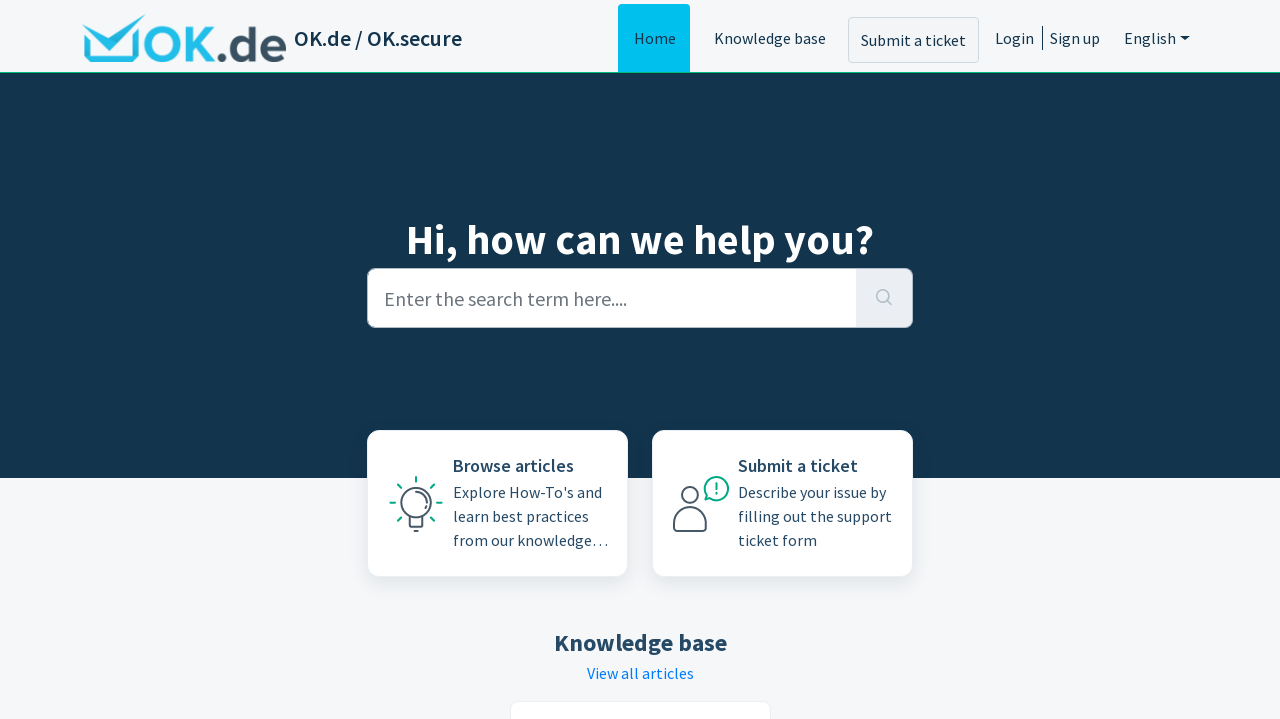

--- FILE ---
content_type: application/javascript
request_url: https://cdn.freshdev.io/assets/marketplace-heap.js
body_size: 6732
content:
var MarketplaceHeap=function(){"use strict";function t(t,e){(null==e||e>t.length)&&(e=t.length);for(var n=0,r=Array(e);n<e;n++)r[n]=t[n];return r}function e(t,e,n,r,o,i,a){try{var c=t[i](a),u=c.value}catch(t){return void n(t)}c.done?e(u):Promise.resolve(u).then(r,o)}function n(t){return function(){var n=this,r=arguments;return new Promise((function(o,i){var a=t.apply(n,r);function c(t){e(a,o,i,c,u,"next",t)}function u(t){e(a,o,i,c,u,"throw",t)}c(void 0)}))}}function r(t,e,n){return e=u(e),function(t,e){if(e&&("object"==typeof e||"function"==typeof e))return e;if(void 0!==e)throw new TypeError("Derived constructors may only return object or undefined");return function(t){if(void 0===t)throw new ReferenceError("this hasn't been initialised - super() hasn't been called");return t}(t)}(t,f()?Reflect.construct(e,n||[],u(t).constructor):e.apply(t,n))}function o(t,e){if(!(t instanceof e))throw new TypeError("Cannot call a class as a function")}function i(t,e){for(var n=0;n<e.length;n++){var r=e[n];r.enumerable=r.enumerable||!1,r.configurable=!0,"value"in r&&(r.writable=!0),Object.defineProperty(t,y(r.key),r)}}function a(t,e,n){return e&&i(t.prototype,e),n&&i(t,n),Object.defineProperty(t,"prototype",{writable:!1}),t}function c(t,e,n){return(e=y(e))in t?Object.defineProperty(t,e,{value:n,enumerable:!0,configurable:!0,writable:!0}):t[e]=n,t}function u(t){return u=Object.setPrototypeOf?Object.getPrototypeOf.bind():function(t){return t.__proto__||Object.getPrototypeOf(t)},u(t)}function f(){try{var t=!Boolean.prototype.valueOf.call(Reflect.construct(Boolean,[],(function(){})))}catch(t){}return(f=function(){return!!t})()}function l(t,e){var n=Object.keys(t);if(Object.getOwnPropertySymbols){var r=Object.getOwnPropertySymbols(t);e&&(r=r.filter((function(e){return Object.getOwnPropertyDescriptor(t,e).enumerable}))),n.push.apply(n,r)}return n}function s(t){for(var e=1;e<arguments.length;e++){var n=null!=arguments[e]?arguments[e]:{};e%2?l(Object(n),!0).forEach((function(e){c(t,e,n[e])})):Object.getOwnPropertyDescriptors?Object.defineProperties(t,Object.getOwnPropertyDescriptors(n)):l(Object(n)).forEach((function(e){Object.defineProperty(t,e,Object.getOwnPropertyDescriptor(n,e))}))}return t}function d(){
/*! regenerator-runtime -- Copyright (c) 2014-present, Facebook, Inc. -- license (MIT): https://github.com/babel/babel/blob/main/packages/babel-helpers/LICENSE */
var t,e,n="function"==typeof Symbol?Symbol:{},r=n.iterator||"@@iterator",o=n.toStringTag||"@@toStringTag";function i(n,r,o,i){var u=r&&r.prototype instanceof c?r:c,f=Object.create(u.prototype);return p(f,"_invoke",function(n,r,o){var i,c,u,f=0,l=o||[],s=!1,d={p:0,n:0,v:t,a:p,f:p.bind(t,4),d:function(e,n){return i=e,c=0,u=t,d.n=n,a}};function p(n,r){for(c=n,u=r,e=0;!s&&f&&!o&&e<l.length;e++){var o,i=l[e],p=d.p,v=i[2];n>3?(o=v===r)&&(u=i[(c=i[4])?5:(c=3,3)],i[4]=i[5]=t):i[0]<=p&&((o=n<2&&p<i[1])?(c=0,d.v=r,d.n=i[1]):p<v&&(o=n<3||i[0]>r||r>v)&&(i[4]=n,i[5]=r,d.n=v,c=0))}if(o||n>1)return a;throw s=!0,r}return function(o,l,v){if(f>1)throw TypeError("Generator is already running");for(s&&1===l&&p(l,v),c=l,u=v;(e=c<2?t:u)||!s;){i||(c?c<3?(c>1&&(d.n=-1),p(c,u)):d.n=u:d.v=u);try{if(f=2,i){if(c||(o="next"),e=i[o]){if(!(e=e.call(i,u)))throw TypeError("iterator result is not an object");if(!e.done)return e;u=e.value,c<2&&(c=0)}else 1===c&&(e=i.return)&&e.call(i),c<2&&(u=TypeError("The iterator does not provide a '"+o+"' method"),c=1);i=t}else if((e=(s=d.n<0)?u:n.call(r,d))!==a)break}catch(e){i=t,c=1,u=e}finally{f=1}}return{value:e,done:s}}}(n,o,i),!0),f}var a={};function c(){}function u(){}function f(){}e=Object.getPrototypeOf;var l=[][r]?e(e([][r]())):(p(e={},r,(function(){return this})),e),s=f.prototype=c.prototype=Object.create(l);function v(t){return Object.setPrototypeOf?Object.setPrototypeOf(t,f):(t.__proto__=f,p(t,o,"GeneratorFunction")),t.prototype=Object.create(s),t}return u.prototype=f,p(s,"constructor",f),p(f,"constructor",u),u.displayName="GeneratorFunction",p(f,o,"GeneratorFunction"),p(s),p(s,o,"Generator"),p(s,r,(function(){return this})),p(s,"toString",(function(){return"[object Generator]"})),(d=function(){return{w:i,m:v}})()}function p(t,e,n,r){var o=Object.defineProperty;try{o({},"",{})}catch(t){o=0}p=function(t,e,n,r){function i(e,n){p(t,e,(function(t){return this._invoke(e,n,t)}))}e?o?o(t,e,{value:n,enumerable:!r,configurable:!r,writable:!r}):t[e]=n:(i("next",0),i("throw",1),i("return",2))},p(t,e,n,r)}function v(t,e){return v=Object.setPrototypeOf?Object.setPrototypeOf.bind():function(t,e){return t.__proto__=e,t},v(t,e)}function h(e){return function(e){if(Array.isArray(e))return t(e)}(e)||function(t){if("undefined"!=typeof Symbol&&null!=t[Symbol.iterator]||null!=t["@@iterator"])return Array.from(t)}(e)||b(e)||function(){throw new TypeError("Invalid attempt to spread non-iterable instance.\nIn order to be iterable, non-array objects must have a [Symbol.iterator]() method.")}()}function y(t){var e=function(t,e){if("object"!=typeof t||!t)return t;var n=t[Symbol.toPrimitive];if(void 0!==n){var r=n.call(t,e||"default");if("object"!=typeof r)return r;throw new TypeError("@@toPrimitive must return a primitive value.")}return("string"===e?String:Number)(t)}(t,"string");return"symbol"==typeof e?e:e+""}function m(t){return m="function"==typeof Symbol&&"symbol"==typeof Symbol.iterator?function(t){return typeof t}:function(t){return t&&"function"==typeof Symbol&&t.constructor===Symbol&&t!==Symbol.prototype?"symbol":typeof t},m(t)}function b(e,n){if(e){if("string"==typeof e)return t(e,n);var r={}.toString.call(e).slice(8,-1);return"Object"===r&&e.constructor&&(r=e.constructor.name),"Map"===r||"Set"===r?Array.from(e):"Arguments"===r||/^(?:Ui|I)nt(?:8|16|32)(?:Clamped)?Array$/.test(r)?t(e,n):void 0}}function g(){}function _(t){return t()}function $(){return Object.create(null)}function w(t){t.forEach(_)}function P(t){return"function"==typeof t}function O(t,e){return t!=t?e==e:t!==e||t&&"object"===m(t)||"function"==typeof t}var k;var E="undefined"!=typeof window?window:"undefined"!=typeof globalThis?globalThis:global,j=function(){function t(e){o(this,t),this.options=e,this._listeners="WeakMap"in E?new WeakMap:void 0}return a(t,[{key:"observe",value:function(t,e){var n=this;return this._listeners.set(t,e),this._getObserver().observe(t,this.options),function(){n._listeners.delete(t),n._observer.unobserve(t)}}},{key:"_getObserver",value:function(){var e,n=this;return null!==(e=this._observer)&&void 0!==e?e:this._observer=new ResizeObserver((function(e){var r,o,i=function(t,e){var n="undefined"!=typeof Symbol&&t[Symbol.iterator]||t["@@iterator"];if(!n){if(Array.isArray(t)||(n=b(t))||e&&t&&"number"==typeof t.length){n&&(t=n);var r=0,o=function(){};return{s:o,n:function(){return r>=t.length?{done:!0}:{done:!1,value:t[r++]}},e:function(t){throw t},f:o}}throw new TypeError("Invalid attempt to iterate non-iterable instance.\nIn order to be iterable, non-array objects must have a [Symbol.iterator]() method.")}var i,a=!0,c=!1;return{s:function(){n=n.call(t)},n:function(){var t=n.next();return a=t.done,t},e:function(t){c=!0,i=t},f:function(){try{a||null==n.return||n.return()}finally{if(c)throw i}}}}(e);try{for(i.s();!(o=i.n()).done;){var a=o.value;t.entries.set(a.target,a),null===(r=n._listeners.get(a.target))||void 0===r||r(a)}}catch(t){i.e(t)}finally{i.f()}}))}}])}();j.entries="WeakMap"in E?new WeakMap:void 0;var x,S=!1;function A(){S=!0}function I(){S=!1}function N(t,e,n,r){for(;t<e;){var o=t+(e-t>>1);n(o)<=r?t=o+1:e=o}return t}function T(t,e){if(S){for(!function(t){if(!t.hydrate_init){t.hydrate_init=!0;var e=t.childNodes;if("HEAD"===t.nodeName){for(var n=[],r=0;r<e.length;r++){var o=e[r];void 0!==o.claim_order&&n.push(o)}e=n}var i=new Int32Array(e.length+1),a=new Int32Array(e.length);i[0]=-1;for(var c=0,u=0;u<e.length;u++){var f=e[u].claim_order,l=(c>0&&e[i[c]].claim_order<=f?c+1:N(1,c,(function(t){return e[i[t]].claim_order}),f))-1;a[u]=i[l]+1;var s=l+1;i[s]=u,c=Math.max(s,c)}for(var d=[],p=[],v=e.length-1,h=i[c]+1;0!=h;h=a[h-1]){for(d.push(e[h-1]);v>=h;v--)p.push(e[v]);v--}for(;v>=0;v--)p.push(e[v]);d.reverse(),p.sort((function(t,e){return t.claim_order-e.claim_order}));for(var y=0,m=0;y<p.length;y++){for(;m<d.length&&p[y].claim_order>=d[m].claim_order;)m++;var b=m<d.length?d[m]:null;t.insertBefore(p[y],b)}}}(t),(void 0===t.actual_end_child||null!==t.actual_end_child&&t.actual_end_child.parentNode!==t)&&(t.actual_end_child=t.firstChild);null!==t.actual_end_child&&void 0===t.actual_end_child.claim_order;)t.actual_end_child=t.actual_end_child.nextSibling;e!==t.actual_end_child?void 0===e.claim_order&&e.parentNode===t||t.insertBefore(e,t.actual_end_child):t.actual_end_child=e.nextSibling}else e.parentNode===t&&null===e.nextSibling||t.appendChild(e)}function D(t){t.parentNode&&t.parentNode.removeChild(t)}function M(t){return document.createElement(t)}function U(t,e,n){null==n?t.removeAttribute(e):t.getAttribute(e)!==n&&t.setAttribute(e,n)}function C(t){return Array.from(t.childNodes)}function L(t){void 0===t.claim_info&&(t.claim_info={last_index:0,total_claimed:0})}function R(t,e,n,r){return function(t,e,n,r){var o=arguments.length>4&&void 0!==arguments[4]&&arguments[4];L(t);var i=function(){for(var i=t.claim_info.last_index;i<t.length;i++){var a=t[i];if(e(a)){var c=n(a);return void 0===c?t.splice(i,1):t[i]=c,o||(t.claim_info.last_index=i),a}}for(var u=t.claim_info.last_index-1;u>=0;u--){var f=t[u];if(e(f)){var l=n(f);return void 0===l?t.splice(u,1):t[u]=l,o?void 0===l&&t.claim_info.last_index--:t.claim_info.last_index=u,f}}return r()}();return i.claim_order=t.claim_info.total_claimed,t.claim_info.total_claimed+=1,i}(t,(function(t){return t.nodeName===e}),(function(t){for(var e=[],r=0;r<t.attributes.length;r++){var o=t.attributes[r];n[o.name]||e.push(o.name)}e.forEach((function(e){return t.removeAttribute(e)}))}),(function(){return r(e)}))}function F(t,e,n){return R(t,e,n,M)}function G(t,e,n,r){null==n?t.style.removeProperty(e):t.style.setProperty(e,n,r?"important":"")}function B(t,e){var n=arguments.length>2&&void 0!==arguments[2]?arguments[2]:{},r=n.bubbles,o=void 0!==r&&r,i=n.cancelable,a=void 0!==i&&i,c=document.createEvent("CustomEvent");return c.initCustomEvent(t,o,a,e),c}function H(t){x=t}function W(){var t=function(){if(!x)throw new Error("Function called outside component initialization");return x}();return function(e,n){var r=arguments.length>2&&void 0!==arguments[2]?arguments[2]:{},o=r.cancelable,i=void 0!==o&&o,a=t.$$.callbacks[e];if(a){var c=B(e,n,{cancelable:i});return a.slice().forEach((function(e){e.call(t,c)})),!c.defaultPrevented}return!0}}var z=[],q=[],J=[],V=[],K=Promise.resolve(),Q=!1;function X(t){J.push(t)}var Y=new Set,Z=0;function tt(){if(0===Z){var t=x;do{try{for(;Z<z.length;){var e=z[Z];Z++,H(e),et(e.$$)}}catch(t){throw z.length=0,Z=0,t}for(H(null),z.length=0,Z=0;q.length;)q.pop()();for(var n=0;n<J.length;n+=1){var r=J[n];Y.has(r)||(Y.add(r),r())}J.length=0}while(z.length);for(;V.length;)V.pop()();Q=!1,Y.clear(),H(t)}}function et(t){if(null!==t.fragment){t.update(),w(t.before_update);var e=t.dirty;t.dirty=[-1],t.fragment&&t.fragment.p(t.ctx,e),t.after_update.forEach(X)}}var nt=new Set;function rt(t,e){t&&t.i&&(nt.delete(t),t.i(e))}function ot(t,e,n,r){var o=t.$$,i=o.fragment,a=o.after_update;i&&i.m(e,n),r||X((function(){var e,n=t.$$.on_mount.map(_).filter(P);t.$$.on_destroy?(e=t.$$.on_destroy).push.apply(e,h(n)):w(n);t.$$.on_mount=[]})),a.forEach(X)}function it(t,e){var n,r,o,i=t.$$;null!==i.fragment&&(n=i.after_update,r=[],o=[],J.forEach((function(t){return-1===n.indexOf(t)?r.push(t):o.push(t)})),o.forEach((function(t){return t()})),J=r,w(i.on_destroy),i.fragment&&i.fragment.d(e),i.on_destroy=i.fragment=null,i.ctx=[])}function at(t,e){-1===t.$$.dirty[0]&&(z.push(t),Q||(Q=!0,K.then(tt)),t.$$.dirty.fill(0)),t.$$.dirty[e/31|0]|=1<<e%31}var ct={AMP_URL:"https://developers.freshworks.com/developer/",HEAP_URL:"https://cdn.freshdev.io/assets/heap_receiver.html"},ut=["9822","2634","34213","25380","9817","9545","5939","13955"],ft="https://heapanalytics.com/api/add_account_properties";function lt(t){var e,n,r,o,i;return{c:function(){e=M("div"),n=M("iframe"),this.h()},l:function(t){var r=C(e=F(t,"DIV",{class:!0,style:!0}));C(n=F(r,"IFRAME",{title:!0,style:!0,src:!0})).forEach(D),r.forEach(D),this.h()},h:function(){var t,o;U(n,"title","marketplace-heap"),G(n,"width","0"),G(n,"height","0"),G(n,"border","none"),t=n.src,o=r=ct.HEAP_URL,k||(k=document.createElement("a")),k.href=o,t!==k.href&&U(n,"src",r),U(e,"class","marketplace-heap-instance"),G(e,"width","0"),G(e,"height","0"),G(e,"visibility","hidden")},m:function(r,a){var c,u,f,l;!function(t,e,n){S&&!n?T(t,e):e.parentNode===t&&e.nextSibling==n||t.insertBefore(e,n||null)}(r,e,a),T(e,n),t[13](n),o||(c=n,u="load",f=t[1],c.addEventListener(u,f,l),i=function(){return c.removeEventListener(u,f,l)},o=!0)},p:g,i:g,o:g,d:function(n){n&&D(e),t[13](null),o=!1,i()}}}function st(t,e,r){var o,i,a=e.environmentID,c=W(),u=!1,f=!1,l=!1,p=new Map;function v(t){return h.apply(this,arguments)}function h(){return(h=n(d().m((function t(e){var n;return d().w((function(t){for(;;)switch(t.p=t.n){case 0:return t.p=0,t.n=1,fetch(ft,{method:"POST",headers:{"Content-Type":"application/json"},body:JSON.stringify({app_id:a,account_id:e.accountID,properties:e})});case 1:t.n=3;break;case 2:t.p=2,n=t.v,console.error("Marketplace - Failed to add account properties in heap:",n);case 3:return t.a(2)}}),t,null,[[0,2]])})))).apply(this,arguments)}function y(t){var e=t.eventName,n=t.value;if("track"===e){var r=p.get("track")||[];r.push(n),p.set("track",r)}else p.set(e,"object"===m(n)?s(s({},p.get(e)),n):n)}function b(t){var e,n=!(arguments.length>1&&void 0!==arguments[1])||arguments[1];n?"addAccountProperties"===t.eventName?v(t.value):null===(e=o)||void 0===e||null===(e=e.port1)||void 0===e||e.postMessage(t):y(t)}function g(t){switch(t.data.type){case"iframe:heap-loaded":u=!0,c("heapLoaded");break;case"iframe:heap-session-started":f=!0,p.forEach((function(t,e){"track"===e?t.forEach((function(t){return b({eventName:"track",value:t})})):b({eventName:e,value:!0===t?void 0:t})})),p.clear()}}function _(){u&&!f&&(l=!0,b({eventName:"start",value:a}))}var $=function(t){return function(e){return b({eventName:t,value:e},f)}},w=$("addUserProperties"),P=$("addEventProperties"),O=$("identify"),k=$("removeEventProperty"),E=$("addAccountProperties");return t.$$set=function(t){"environmentID"in t&&r(2,a=t.environmentID)},[i,function(){var t;(o=new MessageChannel).port1.onmessage=g,null===(t=i)||void 0===t||null===(t=t.contentWindow)||void 0===t||t.postMessage({type:"iframe:heap-handshake"},"*",[o.port2])},a,{},_,function(t,e){"Platform Service Used"===t&&ut.includes(null==e?void 0:e.appId)||(b({eventName:"track",value:{name:t,properties:e}},f),f||l||_())},w,P,function(){return b({eventName:"clearEventProperties"},f)},O,function(){return b({eventName:"resetIdentity"},f)},k,E,function(t){q[t?"unshift":"push"]((function(){r(0,i=t)}))}]}var dt=function(t){function e(t){var n;return o(this,e),function(t,e,n,r,o,i,a){var c=arguments.length>7&&void 0!==arguments[7]?arguments[7]:[-1],u=x;H(t);var f=t.$$={fragment:null,ctx:[],props:i,update:g,not_equal:o,bound:$(),on_mount:[],on_destroy:[],on_disconnect:[],before_update:[],after_update:[],context:new Map(e.context||(u?u.$$.context:[])),callbacks:$(),dirty:c,skip_bound:!1,root:e.target||u.$$.root};a&&a(f.root);var l=!1;if(f.ctx=n?n(t,e.props||{},(function(e,n){var r=!(arguments.length<=2)&&arguments.length-2?arguments.length<=2?void 0:arguments[2]:n;return f.ctx&&o(f.ctx[e],f.ctx[e]=r)&&(!f.skip_bound&&f.bound[e]&&f.bound[e](r),l&&at(t,e)),n})):[],f.update(),l=!0,w(f.before_update),f.fragment=!!r&&r(f.ctx),e.target){if(e.hydrate){A();var s=C(e.target);f.fragment&&f.fragment.l(s),s.forEach(D)}else f.fragment&&f.fragment.c();e.intro&&rt(t.$$.fragment),ot(t,e.target,e.anchor,e.customElement),I(),tt()}H(u)}(n=r(this,e),t,st,lt,O,{environmentID:2,options:3,start:4,track:5,addUserProperties:6,addEventProperties:7,clearEventProperties:8,identify:9,resetIdentity:10,removeEventProperty:11,addAccountProperties:12}),n}return function(t,e){if("function"!=typeof e&&null!==e)throw new TypeError("Super expression must either be null or a function");t.prototype=Object.create(e&&e.prototype,{constructor:{value:t,writable:!0,configurable:!0}}),Object.defineProperty(t,"prototype",{writable:!1}),e&&v(t,e)}(e,t),a(e,[{key:"environmentID",get:function(){return this.$$.ctx[2]},set:function(t){this.$$set({environmentID:t}),tt()}},{key:"options",get:function(){return this.$$.ctx[3]}},{key:"start",get:function(){return this.$$.ctx[4]}},{key:"track",get:function(){return this.$$.ctx[5]}},{key:"addUserProperties",get:function(){return this.$$.ctx[6]}},{key:"addEventProperties",get:function(){return this.$$.ctx[7]}},{key:"clearEventProperties",get:function(){return this.$$.ctx[8]}},{key:"identify",get:function(){return this.$$.ctx[9]}},{key:"resetIdentity",get:function(){return this.$$.ctx[10]}},{key:"removeEventProperty",get:function(){return this.$$.ctx[11]}},{key:"addAccountProperties",get:function(){return this.$$.ctx[12]}}])}(function(){return a((function t(){o(this,t)}),[{key:"$destroy",value:function(){it(this,1),this.$destroy=g}},{key:"$on",value:function(t,e){if(!P(e))return g;var n=this.$$.callbacks[t]||(this.$$.callbacks[t]=[]);return n.push(e),function(){var t=n.indexOf(e);-1!==t&&n.splice(t,1)}}},{key:"$set",value:function(t){var e;this.$$set&&(e=t,0!==Object.keys(e).length)&&(this.$$.skip_bound=!0,this.$$set(t),this.$$.skip_bound=!1)}}])}());return function(t){var e=arguments.length>1&&void 0!==arguments[1]?arguments[1]:{},n={environmentID:t,options:e},r=new dt({target:(null==e?void 0:e.target)||document.body,props:n});function o(){return new Promise((function(t){r.$on("heapLoaded",(function(){t()}))}))}return{addEventProperties:r.addEventProperties,addUserProperties:r.addUserProperties,addAccountProperties:r.addAccountProperties,track:r.track,clearEventProperties:r.clearEventProperties,identify:r.identify,resetIdentity:r.resetIdentity,removeEventProperty:r.removeEventProperty,onHeapLoaded:o}}}();
